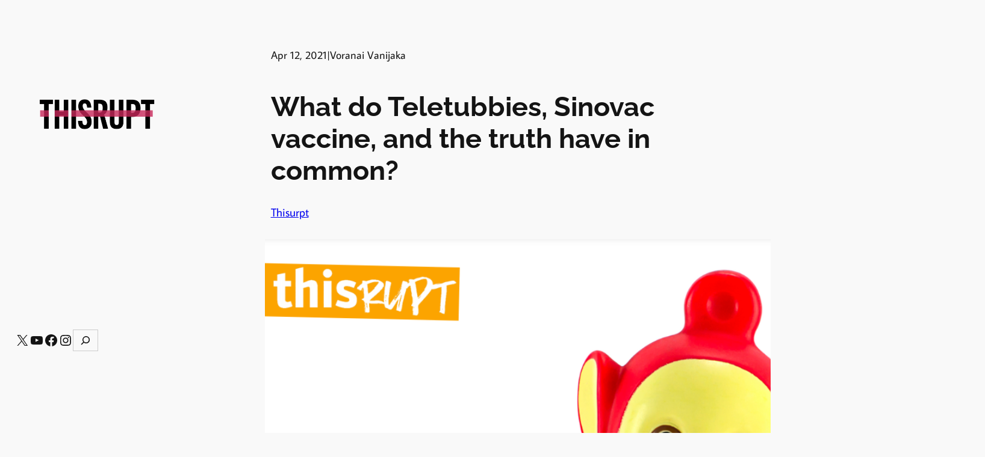

--- FILE ---
content_type: text/css
request_url: https://thisrupt.co/wp-content/themes/revery/style.css?ver=6.7.4
body_size: 751
content:
/*
Theme Name: Revery
Theme URI: https://dezigndigital.com.au/themes/revery/
Author: Dezign Digital
Author URI: https://dezigndigital.com.au/ 
Description: Revery provides complete full-site editing capabilities combined with seamless cross-browser compatibility. Designed to be fully responsive and mobile-friendly with an intuitive sidebar layout, it adapts beautifully to any device or screen size. Customising your website has never been simpler. With Revery, you can effortlessly adjust colors, fonts, typography, layouts, and more—all tailored to match your vision. The powerful block editor makes building and personalising your site intuitive, flexible, and hassle-free. Carefully crafted and thoughtfully developed, Revery comes with multiple style variations to suit any design preference. Experience the perfect blend of functionality and aesthetics. Try Revery today and discover why you’ll never need another theme. 
Requires at least: 6.0
Tested up to: 6.6
Requires PHP: 5.7
Version: 1.0.1
License: GNU General Public License v2 or later
License URI: http://www.gnu.org/licenses/gpl-2.0.html
Text Domain: revery
Tags: blog, portfolio, education, one-column, custom-logo, full-site-editing, block-patterns, featured-images, style-variations, threaded-comments, translation-ready, block-styles
*/

.main-menu button {
    width: 70px;
    height: 70px;
    justify-content: center;
    align-items: center;
    border-radius: 50%;
    background: var(--wp--preset--color--hovercolor);
    color: #fff;
}

.main-menu svg {
    width: 44px;
    height: 44px;
    text-align: center;
}

.main-menu .wp-block-navigation__responsive-container-close {
    text-align: center;
}

.main-menu .wp-block-navigation__responsive-container-close svg {
    position: absolute;
    top: 10px;
    left: 10px;
}

@media screen and (min-width: 601px) {
    footer .desktop-hide {
        display: none;
    }
}

@media screen and (max-width: 782px) {
    aside.mobile-header {
        flex-direction: row;
        align-items: center;
        min-height: auto !important;
    }

    aside .mbl-hide {
        display: none;
    }

    main .sidebar-wrap {
        padding-top: 30px !important;
        padding-bottom: 20px !important;
    }

    main .main-content-wrap {
        padding-top: 10px !important;
        padding-bottom: 10px !important;
    }
}

/* Change the WordPress default css to a 782px media query */
@media (min-width: 782px) {
    .wp-block-navigation__responsive-container-open:not(.always-shown) {
        display: none !important;
    }

    .wp-block-navigation__responsive-container:not(.hidden-by-default):not(.is-menu-open) {
        display: block !important;
        width: 100%;
        position: relative;
        z-index: auto;
        background-color: inherit;
    }
}

/* Remove the WordPress default for 600px */
@media (min-width: 600px) {
    .wp-block-navigation__responsive-container-open:not(.always-shown) {
        display: flex;
    }

    .wp-block-navigation__responsive-container:not(.hidden-by-default):not(.is-menu-open) {
        display: none;
    }
}